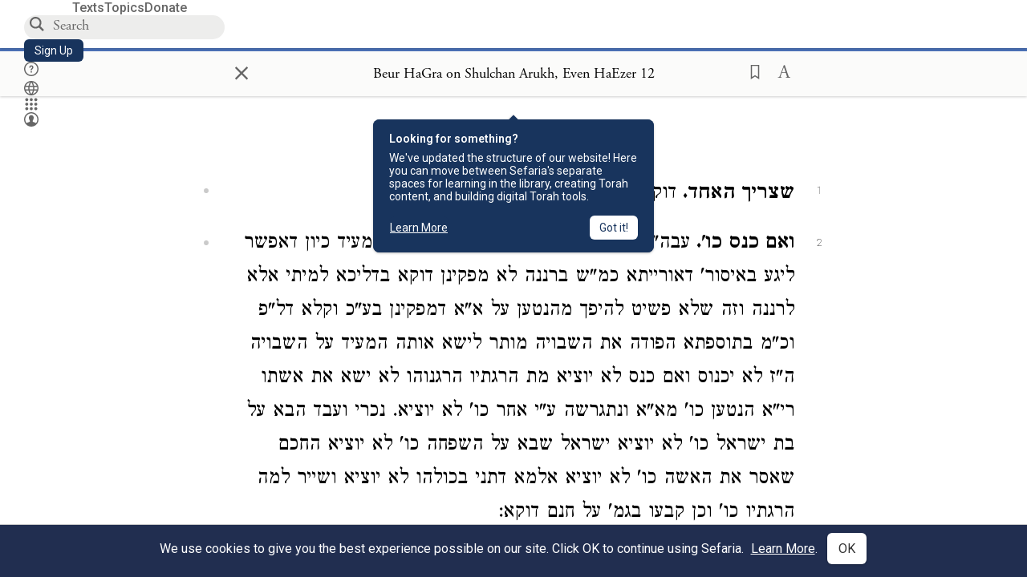

--- FILE ---
content_type: text/html; charset=utf-8
request_url: https://www.sefaria.org/Beur_HaGra_on_Shulchan_Arukh%2C_Even_HaEzer.12
body_size: 10980
content:






<!DOCTYPE html>
<html lang="en">
<head>
    <title>Beur HaGra on Shulchan Arukh, Even HaEzer 12 | Sefaria Library</title>
    <meta charset="utf-8"/>
    <meta name="description" content="שצריך האחד.  דוקא..."/>

    

    <link rel="search" type="application/opensearchdescription+xml" title="Sefaria Search" href="https://www.sefaria.org/static/files/opensearch.xml?v=f45fa208" />

    
    <link rel="alternate" href="https://www.sefaria.org/Beur_HaGra_on_Shulchan_Arukh,_Even_HaEzer.12" hreflang="en" />
    <link rel="alternate" href="https://www.sefaria.org.il/Beur_HaGra_on_Shulchan_Arukh,_Even_HaEzer.12" hreflang="he" />
    

    
    <link rel="canonical" href="https://www.sefaria.org/Beur_HaGra_on_Shulchan_Arukh,_Even_HaEzer.12" />
    

    
        <meta property="og:type" content="website"/>
    

    
        <meta property="og:description" content="שצריך האחד.  דוקא..."/>
        <meta property="og:image" content="https://www.sefaria.org/api/img-gen/Beur_HaGra_on_Shulchan_Arukh,_Even_HaEzer.12?lang=&platform=facebook&ven=&vhe=" />
        <meta property="og:image:type" content="image/png" />
        <meta property="og:image:width" content="1200" />
        <meta property="og:image:height" content="630" />
    

    <meta property="og:title" content="Beur HaGra on Shulchan Arukh, Even HaEzer 12 | Sefaria Library" />
    <meta property="og:url" content="https://www.sefaria.org/Beur_HaGra_on_Shulchan_Arukh,_Even_HaEzer.12" />

    <meta name="twitter:card" content="summary_large_image" />
    
    <meta name="twitter:site" content="@sefariaproject" />
    <meta name="twitter:title" content="Beur HaGra on Shulchan Arukh, Even HaEzer 12 | Sefaria Library" />
    <meta name="twitter:description" content="שצריך האחד.  דוקא..." />
    <meta name="twitter:image" content="https://www.sefaria.org/api/img-gen/Beur_HaGra_on_Shulchan_Arukh,_Even_HaEzer.12?lang=&platform=twitter&ven=&vhe=" />

    <meta name="apple-mobile-web-app-capable" content="yes">
    <meta name="apple-itunes-app" content="app-id=1163273965">
    
    <meta name="viewport" content="width=device-width, initial-scale=1, user-scalable=no" />
    
    
    <link rel="shortcut icon" href="https://www.sefaria.org/static/icons/library/favicon.ico?v=3" sizes="48x48">
    <link rel="icon" type="image/svg+xml" href="https://www.sefaria.org/static/icons/library/favicon.svg?v=3" sizes="any">
    <link rel="icon" type="image/png" href="https://www.sefaria.org/static/icons/library/favicon.png?v=3" sizes="96x96">
    <link rel="apple-touch-icon" sizes="180x180" href="https://www.sefaria.org/static/icons/library/apple-touch-icon.png?v=3">
    <link rel="manifest" href="/site.webmanifest?v=3">
    
    <meta name="theme-color" content="#18345D">
    <meta name="apple-mobile-web-app-title"
          content="
                    Library
                  ">
    

    
    <script type="application/ld+json">{"@context": "http://schema.org", "@type": "BreadcrumbList", "itemListElement": [{"@type": "ListItem", "position": 1, "name": "Texts", "item": {"@id": "/texts"}}, {"@type": "ListItem", "position": 2, "name": "Halakhah", "item": {"@id": "/texts/Halakhah"}}, {"@type": "ListItem", "position": 3, "name": "Shulchan Arukh", "item": {"@id": "/texts/Halakhah/Shulchan Arukh"}}, {"@type": "ListItem", "position": 4, "name": "Commentary", "item": {"@id": "/texts/Halakhah/Shulchan Arukh/Commentary"}}, {"@type": "ListItem", "position": 5, "name": "Beur HaGra", "item": {"@id": "/texts/Halakhah/Shulchan Arukh/Commentary/Beur HaGra"}}, {"@type": "ListItem", "position": 6, "name": "Beur HaGra on Shulchan Arukh, Even HaEzer", "item": {"@id": "/Beur_HaGra_on_Shulchan_Arukh,_Even_HaEzer"}}, {"@type": "ListItem", "position": 7, "name": "Siman 12", "item": {"@id": "/Beur_HaGra_on_Shulchan_Arukh,_Even_HaEzer.12"}}]}</script>
    

    

    <script src="https://ajax.googleapis.com/ajax/libs/webfont/1.6.26/webfont.js"></script>
    <script>
        WebFont.load({
          google: {
            families: ['Crimson Text:100,200,300,400,500,600,700,800,900'],
            text: 'ăǎġḥḤḫḳḲŏŠšṭżūẓŻāīēḗęîìi̧ ̆̄'
          },
          typekit: {
            id: 'aeg8div' // Adobe Garamond Pro
          }
        });
        WebFont.load({
          google: {
            families: ['Roboto:100,200,300,400,500,600,700,800,900', 'Heebo:100,200,300,400,500,600,700,800,900:hebrew', 'Miriam Libre:400,500,600,700'] // The dotted h causes Heebo not to load.
          }
        });
        WebFont.load({
          google: {
            families: ['Noto Sans Samaritan'],
            text: 'ࠀࠁࠂࠃࠄࠅࠆࠇࠈࠉࠊࠋࠌࠍࠎࠏࠐࠑࠒࠓࠔࠕ'
          }
        });
    </script>
    <script src="https://www.gstatic.com/charts/loader.js"></script>

    <link rel="stylesheet" href="https://www.sefaria.org/static/css/common.css?v=305af3bd">
    <link rel="stylesheet" href="https://www.sefaria.org/static/font-awesome/css/font-awesome.css?v=151bd7ea">
    <link rel="stylesheet" href="https://www.sefaria.org/static/css/fonts.css?v=6a0132d4">
    <link rel="stylesheet" href="https://www.sefaria.org/static/css/header.css?v=f4c71c1c">
    <link rel="stylesheet" href="https://www.sefaria.org/static/css/popover.css?v=2e03266b">
    <link rel="stylesheet" href="https://www.sefaria.org/static/css/breakpoints.css?v=a38385e0">
    <link rel="stylesheet" type="text/css" href="https://www.sefaria.org/static/css/keyboard.css?v=2c0640d3">
        
    <link rel="stylesheet" href="https://www.sefaria.org/static/css/font-faces.css?v=8d5bcc01">
    <link rel="stylesheet" href="https://www.sefaria.org/static/css/color-palette.css?v=7a2868b2">
    <link rel="stylesheet" href="https://www.sefaria.org/static/css/themes/library-theme.css?v=75488c0c">
    <link rel="stylesheet" href="https://www.sefaria.org/static/css/themes/sheets-theme.css?v=ac584759">
    <link rel="stylesheet" href="https://www.sefaria.org/static/css/common-components.css?v=0de1860f">
    <link rel="stylesheet" href="https://www.sefaria.org/static/css/s2.css?v=61e67963">
    <link rel="stylesheet" href="https://www.sefaria.org/static/css/s2-print.css?v=f2d661d4" media="print" />
    <!-- Specific styling to correct behavior of Unbounce banners -->
    <link rel="stylesheet" href="https://www.sefaria.org/static/css/unbounce-banner.css?v=7cb47188">

    
    
    

    <style>
        
    </style>


    
    <!-- Google Tag Manager -->
    <script>(function(w,d,s,l,i){w[l]=w[l]||[];w[l].push({'gtm.start':
    new Date().getTime(),event:'gtm.js'});var f=d.getElementsByTagName(s)[0],
    j=d.createElement(s),dl=l!='dataLayer'?'&l='+l:'';j.async=true;j.src=
    'https://www.googletagmanager.com/gtm.js?id='+i+dl;f.parentNode.insertBefore(j,f);
    })(window,document,'script','dataLayer',"GTM-NBGXSLP");</script>
    <!-- End Google Tag Manager -->

    <!-- Start VWO Async SmartCode -->
    <script type='text/javascript' id='vwoCode'>
    window._vwo_code=window._vwo_code || (function() {
    var account_id=682715,
    version = 1.5,
    settings_tolerance=2000,
    library_tolerance=2500,
    use_existing_jquery=false,
    is_spa=1,
    hide_element='body',
    hide_element_style = 'opacity:0 !important;filter:alpha(opacity=0) !important;background:none !important',
    /* DO NOT EDIT BELOW THIS LINE */
    f=false,d=document,vwoCodeEl=d.querySelector('#vwoCode'),code={use_existing_jquery:function(){return use_existing_jquery},library_tolerance:function(){return library_tolerance},hide_element_style:function(){return'{'+hide_element_style+'}'},finish:function(){if(!f){f=true;var e=d.getElementById('_vis_opt_path_hides');if(e)e.parentNode.removeChild(e)}},finished:function(){return f},load:function(e){var t=d.createElement('script');t.fetchPriority='high';t.src=e;t.type='text/javascript';t.innerText;t.onerror=function(){_vwo_code.finish()};d.getElementsByTagName('head')[0].appendChild(t)},getVersion:function(){return version},getMatchedCookies:function(e){var t=[];if(document.cookie){t=document.cookie.match(e)||[]}return t},getCombinationCookie:function(){var e=code.getMatchedCookies(/(?:^|;)\s?(_vis_opt_exp_\d+_combi=[^;$]*)/gi);e=e.map(function(e){try{var t=decodeURIComponent(e);if(!/_vis_opt_exp_\d+_combi=(?:\d+,?)+\s*$/.test(t)){return''}return t}catch(e){return''}});var i=[];e.forEach(function(e){var t=e.match(/([\d,]+)/g);t&&i.push(t.join('-'))});return i.join('|')},init:function(){if(d.URL.indexOf('__vwo_disable__')>-1)return;window.settings_timer=setTimeout(function(){_vwo_code.finish()},settings_tolerance);var e=d.createElement('style'),t=hide_element?hide_element+'{'+hide_element_style+'}':'',i=d.getElementsByTagName('head')[0];e.setAttribute('id','_vis_opt_path_hides');vwoCodeEl&&e.setAttribute('nonce',vwoCodeEl.nonce);e.setAttribute('type','text/css');if(e.styleSheet)e.styleSheet.cssText=t;else e.appendChild(d.createTextNode(t));i.appendChild(e);var n=this.getCombinationCookie();this.load('https://dev.visualwebsiteoptimizer.com/j.php?a='+account_id+'&u='+encodeURIComponent(d.URL)+'&f='+ +is_spa+'&vn='+version+(n?'&c='+n:''));return settings_timer}};window._vwo_settings_timer = code.init();return code;}());
    </script>
    <!-- End VWO Async SmartCode -->

    


    
    <!-- Hotjar Tracking Code for https://www.sefaria.org -->
    <script>
        (function(h,o,t,j,a,r){
            h.hj=h.hj||function(){(h.hj.q=h.hj.q||[]).push(arguments)};
            h._hjSettings={hjid:2695522,hjsv:6};
            a=o.getElementsByTagName('head')[0];
            r=o.createElement('script');r.async=1;
            r.src=t+h._hjSettings.hjid+j+h._hjSettings.hjsv;
            a.appendChild(r);
        })(window,document,'https://static.hotjar.com/c/hotjar-','.js?sv=');
    </script>
    
    
    <!-- Simple Analytics -->
    
    <script>
      window.sa_event = window.sa_event || function () {
        const a = [].slice.call(arguments);
        window.sa_event.q ? window.sa_event.q.push(a) : window.sa_event.q = [a];
      };
    </script>

    <!-- Unbounce Embed Code -->
    <script src="https://fd810a0513c94a16a52ef4d0d9b9c6c8.js.ubembed.com" async></script> 
</head>
 <body data-active-module="library" data-render-static="" class="interface-english ">
    
    <!-- Google Tag Manager (noscript) -->
    <noscript><iframe src="https://www.googletagmanager.com/ns.html?id=GTM-NBGXSLP"
    height="0" width="0" style="display:none;visibility:hidden"></iframe></noscript>
    <!-- End Google Tag Manager (noscript) -->
    



    

    <!--Sentry error reporting config-->
    <script>
      
        const sentryDSN = "https://87dd77e2991c48b4a69022eebb2e635f@o4505401832243200.ingest.sentry.io/4505402077675520";
      
    </script>
    <!--End Sentry error reporting config-->

    
    <!-- React will complain about whitespace -->
    <div id="s2">


<div id="appLoading">
    <div class='loadingMessage'>
      
      <img class="int-en" src="https://www.sefaria.org/static/img/logo.svg?v=b6573f63" alt="Sefaria Loading Icon" />
      <img class="int-he" src="https://www.sefaria.org/static/img/logo-hebrew.png?v=b3850139" alt="Sefaria Loading Icon" />
      <br>
      
      <div class="smallText">
      	<span class="int-he">...טעינה</span>
      	<span class="int-en">Loading...</span>
        </div>
    </div>
</div></div>
    
    

    

    <div id="overlay"></div>

    <script src="https://unpkg.com/react@16/umd/react.production.min.js"></script>
    <script src="https://unpkg.com/react-dom@16/umd/react-dom.production.min.js"></script>
    <script src="https://cdnjs.cloudflare.com/ajax/libs/jquery/2.2.4/jquery.min.js"></script>
    <script src="https://cdnjs.cloudflare.com/ajax/libs/jqueryui/1.12.1/jquery-ui.js"></script>

    <script src="https://www.sefaria.org/static/js/lib/keyboard.js?v=0730f107"></script>
    <script src="https://www.sefaria.org/static/js/analyticsEventTracker.js?v=904cda71"></script>
    <script src="/data.1769019965.js"></script>

    <script>
      
      if (!window.jQuery) {
        console.log('loading jquery locally');
        document.write('<script src="/static/js/lib/jquery.js"><\/script><script src="/static/js/lib/jquery-ui.js"><\/script>');
      }
      if (!window.React) {
          console.log('loading react locally');
          document.write('<script src="/static/js/lib/react.development.js"><\/script><script src="/static/js/lib/react-dom.development.js"><\/script>');
      }

      var DJANGO_VARS = {
        props:         {"_uid": null, "_email": "", "slug": "", "is_moderator": false, "is_editor": false, "is_sustainer": false, "full_name": "", "profile_pic_url": "", "is_history_enabled": true, "translationLanguagePreference": null, "versionPrefsByCorpus": {}, "following": [], "blocking": [], "calendars": [{"title": {"en": "Parashat Hashavua", "he": "פרשת השבוע"}, "displayValue": {"en": "Bo", "he": "בא"}, "url": "Exodus.10.1-13.16", "ref": "Exodus 10:1-13:16", "heRef": "שמות י׳:א׳-י״ג:ט״ז", "order": 1, "category": "Tanakh", "extraDetails": {"aliyot": ["Exodus 10:1-10:11", "Exodus 10:12-10:23", "Exodus 10:24-11:3", "Exodus 11:4-12:20", "Exodus 12:21-12:28", "Exodus 12:29-12:51", "Exodus 13:1-13:16", "Exodus 13:14-13:16"]}, "description": {"en": "Bo (“Come”) recounts the last three plagues that God inflicts on the Egyptians: locusts, darkness, and death of firstborns. God commands the Israelites to offer a Passover lamb sacrifice. After the last plague, Pharaoh and the Egyptians demand that the Israelites leave.", "he": "בפרשת בא מסופר על שלוש המכות האחרונות שהאל מביא על מצרים. אחרי מכת הארבה נופל חושך כבד על מצרים במשך שלושה ימים. אלוהים מצווה את בני ישראל להקריב את קורבן הפסח, למרוח דם על מזוזות הבית, ולא לצאת מפתח הבית כדי להינצל ממוות. באותו לילה המשחית הורג את כל בכורות מצרים במכה האחרונה, מכת בכורות. פרעה והמצרים מגרשים את בני ישראל ממצרים."}}, {"title": {"en": "Haftarah", "he": "הפטרה"}, "displayValue": {"en": "Jeremiah 46:13-28", "he": "ירמיהו מ״ו:י״ג-כ״ח"}, "url": "Jeremiah.46.13-28", "ref": "Jeremiah 46:13-28", "order": 2, "category": "Tanakh"}, {"title": {"en": "Daf Yomi", "he": "דף יומי"}, "displayValue": {"en": "Menachot 10", "he": "מנחות י׳"}, "url": "Menachot.10", "ref": "Menachot 10", "order": 3, "category": "Talmud"}, {"title": {"en": "929", "he": "929"}, "displayValue": {"en": "Leviticus 14 (104)", "he": "ויקרא י״ד (104)"}, "url": "Leviticus.14", "ref": "Leviticus 14", "order": 4, "category": "Tanakh"}, {"title": {"en": "Daily Mishnah", "he": "משנה יומית"}, "displayValue": {"en": "Mishnah Arakhin 8:2-3", "he": "משנה ערכין ח׳:ב׳-ג׳"}, "url": "Mishnah_Arakhin.8.2-3", "ref": "Mishnah Arakhin 8:2-3", "order": 5, "category": "Mishnah"}, {"title": {"en": "Daily Rambam", "he": "הרמב\"ם היומי"}, "displayValue": {"en": "Mourning 14", "he": "הלכות אבל י״ד"}, "url": "Mishneh_Torah,_Mourning.14", "ref": "Mishneh Torah, Mourning 14", "order": 6, "category": "Halakhah"}, {"title": {"en": "Daily Rambam (3 Chapters)", "he": "הרמב\"ם היומי (3 פרקים)"}, "displayValue": {"en": "Testimony 17-19", "he": "הלכות עדות י״ז-י״ט"}, "url": "Mishneh_Torah,_Testimony.17-19", "ref": "Mishneh Torah, Testimony 17-19", "order": 7, "category": "Halakhah"}, {"title": {"en": "Daf a Week", "he": "דף השבוע"}, "displayValue": {"en": "Nedarim 65", "he": "נדרים ס״ה"}, "url": "Nedarim.65", "ref": "Nedarim 65", "order": 8, "category": "Talmud"}, {"title": {"en": "Halakhah Yomit", "he": "הלכה יומית"}, "displayValue": {"en": "Shulchan Arukh, Orach Chayim 140:3-141:2", "he": "שולחן ערוך, אורח חיים ק״מ:ג׳-קמ״א:ב׳"}, "url": "Shulchan_Arukh,_Orach_Chayim.140.3-141.2", "ref": "Shulchan Arukh, Orach Chayim 140:3-141:2", "order": 9, "category": "Halakhah"}, {"title": {"en": "Arukh HaShulchan Yomi", "he": "ערוך השולחן היומי"}, "displayValue": {"en": "Orach Chaim 244:3-9", "he": "אורח חיים רמ״ד:ג׳-ט׳"}, "url": "Arukh_HaShulchan,_Orach_Chaim.244.3-9", "ref": "Arukh HaShulchan, Orach Chaim 244:3-9", "order": 10, "category": "Halakhah"}, {"title": {"en": "Tanakh Yomi", "he": "תנ\"ך יומי"}, "displayValue": {"en": "Kings Seder 23", "he": "מלכים סדר כג"}, "url": "II_Kings.7.16-9.12", "ref": "II Kings 7:16-9:12", "order": 11, "category": "Tanakh"}, {"title": {"en": "Chok LeYisrael", "he": "חק לישראל"}, "displayValue": {"en": "Bo", "he": "בא"}, "url": "collections/חק-לישראל?tag=Bo", "order": 12, "category": "Tanakh"}, {"title": {"en": "Tanya Yomi", "he": "תניא יומי"}, "displayValue": {"en": "3 Shevat", "he": "ג שבט"}, "url": "Tanya,_Part_I;_Likkutei_Amarim.19.7", "ref": "Tanya, Part I; Likkutei Amarim 19:7", "order": 15, "category": "Chasidut"}, {"title": {"en": "Yerushalmi Yomi", "he": "ירושלמי יומי"}, "displayValue": {"en": "Jerusalem Talmud Gittin 1", "he": "תלמוד ירושלמי גיטין א"}, "url": "Jerusalem_Talmud_Gittin.1.1.1-3", "ref": "Jerusalem Talmud Gittin 1:1:1-3", "order": 16, "category": "Talmud"}], "notificationCount": 0, "notifications": [], "saved": {"loaded": false, "items": []}, "last_place": [], "activeModule": "library", "last_cached": 1769019964.9582062, "multiPanel": true, "initialPath": "/Beur_HaGra_on_Shulchan_Arukh,_Even_HaEzer.12", "interfaceLang": "english", "domainModules": {"en": {"library": "https://www.sefaria.org", "voices": "https://voices.sefaria.org"}, "he": {"library": "https://www.sefaria.org.il", "voices": "https://chiburim.sefaria.org.il"}}, "translation_language_preference_suggestion": null, "initialSettings": {"language": "bilingual", "layoutDefault": "segmented", "layoutTalmud": "continuous", "layoutTanakh": "segmented", "aliyotTorah": "aliyotOff", "vowels": "all", "punctuationTalmud": "punctuationOn", "biLayout": "stacked", "color": "light", "fontSize": 62.5}, "numLibraryTopics": 5645, "_siteSettings": {"TORAH_SPECIFIC": true, "SITE_NAME": {"en": "Sefaria", "he": "ספריא"}, "LIBRARY_NAME": {"en": "The Sefaria Library", "he": "האוסף של ספריא"}, "SUPPORTED_TRANSLATION_LANGUAGES": ["en", "es", "fr", "de"], "COLLECTIONS_BUCKET": "sefaria-collection-images", "PROFILES_BUCKET": "sefaria-profile-pictures", "UGC_BUCKET": "sheet-user-uploaded-media", "TOPICS_BUCKET": "img.sefaria.org", "HELP_CENTER_URLS": {"EN_US": "https://help.sefaria.org/hc/en-us", "HE": "https://help.sefaria.org/hc/he", "GETTING_STARTED": "https://help.sefaria.org/hc/en-us/articles/21471911125020-Video-Guide-How-to-Get-Started-Navigating-the-Library", "TRANSLATION_PREFERENCE_EN": "https://help.sefaria.org/hc/en-us/articles/18613593620636-How-to-Choose-a-Preferred-Translation", "TRANSLATION_PREFERENCE_HE": "https://help.sefaria.org/hc/he/articles/18613593620636-%D7%91%D7%97%D7%99%D7%A8%D7%AA-%D7%AA%D7%A8%D7%92%D7%95%D7%9D-%D7%9E%D7%95%D7%A2%D7%93%D7%A3"}, "WHAT_ARE_VOICES_PATHS": {"en": "/sheets/674324", "he": "/sheets/674327"}, "MODULE_SWITCHER_LEARN_MORE_PATH": {"en": "/sheets/689609", "he": "/sheets/689610"}, "HELP_CENTER_REDIRECTS": {"en": {"215584": "https://help.sefaria.org/hc/en-us/sections/12756520483868-Text-Formatting-Accessibility", "218610": "https://help.sefaria.org/hc/en-us/sections/18613320256156-Translations", "231440": "https://help.sefaria.org/hc/en-us/categories/12756350371100-Donations", "210670": "https://help.sefaria.org/hc/en-us/categories/13368526623132-Getting-Started", "213949": "https://help.sefaria.org/hc/en-us/articles/21806344785308-How-to-Contact-Sefaria", "218612": "https://help.sefaria.org/hc/en-us/sections/12756518640668-How-to-Reuse-Download-and-Otherwise-Reproduce-Texts", "225828": "https://help.sefaria.org/hc/en-us/sections/20094783356956-The-Sheet-Editor", "218668": "https://help.sefaria.org/hc/en-us/articles/18613227644316-How-to-Find-Interconnected-Texts", "219447": "https://help.sefaria.org/hc/en-us/articles/18472472138652-Quick-Guide-Meet-the-Resource-Panel", "228381": "https://help.sefaria.org/hc/en-us/sections/12756518640668-How-to-Reuse-Download-and-Otherwise-Reproduce-Texts", "220945": "https://help.sefaria.org/hc/en-us/categories/19814642862876-Sefaria-s-Mobile-Apps", "233647": "https://help.sefaria.org/hc/en-us/sections/12756555356956-Study-and-Reference-Tools", "233017": "https://help.sefaria.org/hc/en-us/articles/20533111968540-How-to-Use-Source-Sheet-Collections", "211565": "https://help.sefaria.org/hc/en-us/sections/12721846793116-How-to-Find-Texts", "393695": "https://help.sefaria.org/hc/en-us/sections/20094783356956-The-Sheet-Editor", "429277": "https://help.sefaria.org/hc/en-us/articles/18472614956956-Quick-Guide-Meet-the-A-%D7%90-menu", "231377": "https://help.sefaria.org/hc/en-us/sections/20094169893276-All-About-Topics-Pages", "519205": "https://help.sefaria.org/hc/en-us/articles/18472576952988-Quick-Guide-Meet-the-Table-of-Contents", "289837": "https://help.sefaria.org/hc/en-us/articles/20533111968540-How-to-Use-Source-Sheet-Collections", "274871": "https://help.sefaria.org/hc/en-us/sections/12756555356956-Study-and-Reference-Tools", "303276": "https://help.sefaria.org/hc/en-us/categories/12756351595932-Your-Account", "379494": "https://help.sefaria.org/hc/en-us/sections/12756538060956-Text-Specific-Special-Features", "303288": "https://help.sefaria.org/hc/en-us/categories/12756351595932-Your-Account", "359083": "https://help.sefaria.org/hc/en-us/sections/17430252462236-Managing-Your-Donation", "330784": "https://help.sefaria.org/hc/en-us/articles/18472380899484-Quick-Guide-Meet-the-Homepage", "483970": "https://help.sefaria.org/hc/en-us/sections/18613320256156-Translations-and-Language-Preferences", "511573": "https://help.sefaria.org/hc/en-us/sections/18613320256156-Translations-and-Language-Preferences", "497893": "https://help.sefaria.org/hc/en-us/sections/12756555356956-Study-and-Reference-Tools", "477118": "https://help.sefaria.org/hc/en-us/sections/18472260943900-Sefaria-101-Quick-Guides-and-Sefaria-Basics", "218839": "https://help.sefaria.org/hc/en-us/sections/20094783356956-The-Sheet-Editor", "212911": "https://help.sefaria.org/hc/en-us/sections/20094783356956-All-About-Source-Sheets", "529099": "https://help.sefaria.org/hc/en-us/sections/20235182393244-Sefaria-for-Google-Docs", "584561": "https://help.sefaria.org/hc/en-us/sections/20235182393244-Sefaria-for-Google-Docs"}, "he": {"328503": "https://help.sefaria.org/hc/he/articles/20234245638428-%D7%9B%D7%99%D7%A6%D7%93-%D7%9C%D7%9E%D7%A6%D7%95%D7%90-%D7%9E%D7%99%D7%93%D7%A2-%D7%91%D7%99%D7%95%D7%92%D7%A8%D7%A4%D7%99-%D7%90%D7%95%D7%93%D7%95%D7%AA-%D7%93%D7%9E%D7%95%D7%99%D7%95%D7%AA-%D7%9E%D7%94%D7%AA%D7%9C%D7%9E%D7%95%D7%93", "243658": "https://help.sefaria.org/hc/he/categories/19814642862876-%D7%94%D7%A9%D7%99%D7%9E%D7%95%D7%A9-%D7%91%D7%99%D7%99%D7%A9%D7%95%D7%9E%D7%95%D7%9F-%D7%A1%D7%A4%D7%A8%D7%99%D7%90", "241176": "https://help.sefaria.org/hc/he/sections/12756518640668-%D7%A9%D7%97%D7%96%D7%95%D7%A8-%D7%94%D7%93%D7%A4%D7%A1%D7%94-%D7%95%D7%94%D7%A4%D7%A6%D7%AA-%D7%9E%D7%A7%D7%95%D7%A8%D7%95%D7%AA", "288330": "https://help.sefaria.org/hc/he/sections/12756518640668-%D7%A9%D7%97%D7%96%D7%95%D7%A8-%D7%94%D7%93%D7%A4%D7%A1%D7%94-%D7%95%D7%94%D7%A4%D7%A6%D7%AA-%D7%9E%D7%A7%D7%95%D7%A8%D7%95%D7%AA", "399333": "https://help.sefaria.org/hc/he/sections/20094783356956-%D7%99%D7%A6%D7%99%D7%A8%D7%AA-%D7%93%D7%A4%D7%99-%D7%9E%D7%A7%D7%95%D7%A8%D7%95%D7%AA-%D7%91%D7%A1%D7%A4%D7%A8%D7%99%D7%90", "242573": "https://help.sefaria.org/hc/he/articles/18490652948508-%D7%9B%D7%99%D7%A6%D7%93-%D7%9C%D7%94%D7%93%D7%A4%D7%99%D7%A1-%D7%9E%D7%A7%D7%95%D7%A8%D7%95%D7%AA-%D7%9E%D7%94%D7%A1%D7%A4%D7%A8%D7%99%D7%99%D7%94", "244351": "https://help.sefaria.org/hc/he/sections/12721846793116-%D7%92%D7%99%D7%A9%D7%94-%D7%9C%D7%9E%D7%A7%D7%95%D7%A8%D7%95%D7%AA", "615752": "https://help.sefaria.org/hc/he/sections/12756520483868-%D7%90%D7%A4%D7%A9%D7%A8%D7%95%D7%99%D7%95%D7%AA-%D7%A4%D7%95%D7%A8%D7%9E%D7%98-%D7%98%D7%A7%D7%A1%D7%98-%D7%95%D7%A0%D7%92%D7%99%D7%A9%D7%95%D7%AA", "239441": "https://help.sefaria.org/hc/he/sections/12756520483868-%D7%90%D7%A4%D7%A9%D7%A8%D7%95%D7%99%D7%95%D7%AA-%D7%A4%D7%95%D7%A8%D7%9E%D7%98-%D7%98%D7%A7%D7%A1%D7%98-%D7%95%D7%A0%D7%92%D7%99%D7%A9%D7%95%D7%AA", "288327": "https://help.sefaria.org/hc/he/articles/18472472138652-%D7%9E%D7%93%D7%A8%D7%99%D7%9A-%D7%9E%D7%94%D7%99%D7%A8-%D7%94%D7%9B%D7%99%D7%A8%D7%95-%D7%90%D7%AA-%D7%A1%D7%A8%D7%92%D7%9C-%D7%94%D7%A7%D7%99%D7%A9%D7%95%D7%A8%D7%99%D7%9D-%D7%95%D7%94%D7%9B%D7%9C%D7%99%D7%9D", "569973": "https://help.sefaria.org/hc/he/categories/20332917021212-%D7%99%D7%A6%D7%99%D7%A8%D7%AA-%D7%93%D7%A4%D7%99-%D7%9E%D7%A7%D7%95%D7%A8%D7%95%D7%AA-%D7%95%D7%A9%D7%99%D7%9E%D7%95%D7%A9-%D7%91%D7%AA%D7%95%D7%A1%D7%A4%D7%99%D7%9D-%D7%9C%D7%93%D7%A4%D7%93%D7%A4%D7%9F", "382833": "https://help.sefaria.org/hc/he/sections/12756538060956-%D7%A4%D7%99%D7%A6-%D7%A8%D7%99%D7%9D-%D7%9C%D7%A9%D7%99%D7%9E%D7%95%D7%A9-%D7%A2%D7%9D-%D7%9E%D7%A7%D7%95%D7%A8%D7%95%D7%AA-%D7%9E%D7%A1%D7%95%D7%99%D7%9E%D7%99%D7%9D", "332893": "https://help.sefaria.org/hc/he/articles/18472380899484-%D7%9E%D7%93%D7%A8%D7%99%D7%9A-%D7%9E%D7%94%D7%99%D7%A8-%D7%94%D7%9B%D7%99%D7%A8%D7%95-%D7%90%D7%AA-%D7%A2%D7%9E%D7%95%D7%93-%D7%94%D7%91%D7%99%D7%AA", "242826": "https://help.sefaria.org/hc/he/articles/18613227644316-%D7%9B%D7%99%D7%A6%D7%93-%D7%9C%D7%90%D7%AA%D7%A8-%D7%9E%D7%A7%D7%95%D7%A8%D7%95%D7%AA-%D7%9E%D7%A7%D7%95%D7%A9%D7%A8%D7%99%D7%9D", "239814": "https://help.sefaria.org/hc/he/categories/12721826687772-%D7%94%D7%A9%D7%99%D7%9E%D7%95%D7%A9-%D7%91%D7%A1%D7%A4%D7%A8%D7%99%D7%90", "293375": "https://help.sefaria.org/hc/he/categories/20332917021212-%D7%99%D7%A6%D7%99%D7%A8%D7%AA-%D7%93%D7%A4%D7%99-%D7%9E%D7%A7%D7%95%D7%A8%D7%95%D7%AA-%D7%95%D7%A9%D7%99%D7%9E%D7%95%D7%A9-%D7%91%D7%AA%D7%95%D7%A1%D7%A4%D7%99%D7%9D-%D7%9C%D7%93%D7%A4%D7%93%D7%A4%D7%9F", "288326": "https://help.sefaria.org/hc/he/sections/12756555356956-%D7%9B%D7%9C%D7%99%D7%9D-%D7%9C%D7%9C%D7%99%D7%9E%D7%95%D7%93-%D7%91%D7%A1%D7%A4%D7%A8%D7%99%D7%90", "242831": "https://help.sefaria.org/hc/he/sections/17430252462236-%D7%A0%D7%99%D7%94%D7%95%D7%9C-%D7%AA%D7%A8%D7%95%D7%9E%D7%95%D7%AA-%D7%A9%D7%A0%D7%99%D7%AA%D7%A0%D7%95-%D7%9C%D7%A1%D7%A4%D7%A8%D7%99%D7%90", "541372": "https://help.sefaria.org/hc/he/categories/13368526623132-%D7%9E%D7%99%D7%93%D7%A2-%D7%91%D7%A1%D7%99%D7%A1%D7%99-%D7%A2%D7%9C-%D7%A1%D7%A4%D7%A8%D7%99%D7%90", "542809": "https://help.sefaria.org/hc/he/articles/21806344785308-%D7%99%D7%A6%D7%99%D7%A8%D7%AA-%D7%A7%D7%A9%D7%A8-%D7%A2%D7%9D-%D7%A1%D7%A4%D7%A8%D7%99%D7%90", "540832": "https://help.sefaria.org/hc/he/sections/20094783356956-%D7%99%D7%A6%D7%99%D7%A8%D7%AA-%D7%93%D7%A4%D7%99-%D7%9E%D7%A7%D7%95%D7%A8%D7%95%D7%AA-%D7%91%D7%A1%D7%A4%D7%A8%D7%99%D7%90"}}}, "_debug": false, "_debug_mode": null, "headerMode": false, "initialPanels": [{"mode": "Text", "ref": "Beur HaGra on Shulchan Arukh, Even HaEzer 12", "refs": ["Beur HaGra on Shulchan Arukh, Even HaEzer 12"], "currVersions": {"en": {"languageFamilyName": "", "versionTitle": ""}, "he": {"languageFamilyName": "", "versionTitle": ""}}, "filter": null, "versionFilter": [], "selectedWords": null, "sidebarSearchQuery": null, "selectedNamedEntity": null, "selectedNamedEntityText": null, "settings": {"language": "bilingual"}, "text": {"versions": [{"status": "locked", "priority": "", "license": "Public Domain", "versionNotes": "", "formatAsPoetry": "", "digitizedBySefaria": true, "method": "", "heversionSource": "", "versionUrl": "", "versionTitleInHebrew": "אפי רברבי: שלחן ערוך אבן העזר, למברג תרמ\"ו", "versionNotesInHebrew": "", "shortVersionTitle": "", "shortVersionTitleInHebrew": "", "extendedNotes": "", "extendedNotesHebrew": "", "purchaseInformationImage": "", "purchaseInformationURL": "", "hasManuallyWrappedRefs": "", "language": "he", "versionSource": "https://www.nli.org.il/he/books/NNL_ALEPH002097680", "versionTitle": "Apei Ravrevei: Shulchan Aruch Even HaEzer, Lemberg, 1886", "actualLanguage": "he", "languageFamilyName": "hebrew", "isSource": true, "isPrimary": true, "direction": "rtl", "text": ["<b>שצריך האחד. </b> דוקא כמש\"ו:", "<b>ואם כנס כו'. </b> עבה\"ג אבל דעת הרשב\"א דלא קאי אעד המעיד כיון דאפשר ליגע באיסור' דאורייתא כמ\"ש ברננה לא מפקינן דוקא בדליכא למיתי אלא לרננה וזה שלא פשיט להיפך מהנטען על א\"א דמפקינן בע\"כ וקלא דל\"פ וכ\"מ בתוספתא הפודה את השבויה מותר לישא אותה המעיד על השבויה ה\"ז לא יכנוס ואם כנס לא יוציא מת הרגתיו הרגנוהו לא ישא את אשתו רי\"א הנטען כו' מא\"א ונתגרשה ע\"י אחר כו' לא יוציא. נכרי ועבד הבא על בת ישראל כו' לא יוציא ישראל שבא על השפחה כו' לא יוציא החכם שאסר את האשה כו' לא יוציא אלמא דתני בכולהו לא יוציא ושייר למה הרגתיו כו' וכן קבעו בגמ' על חנם דוקא:", "<b>שאין שנים כו'. </b> ירושלמי שם והביאו הרי\"ף והרא\"ש:", "<b>וע' בטור כו'. </b> עבד\"ה כאן:", "<b>וי\"א דאף כו'. </b> כ\"כ תוספת שם מהא דפא\"ע דן את כו' וכן העדים כו' אבל כו' והפוסקים שהשמיטו סמכו על הירושלמי שם שמחלק בין נדון דידן להא דהתם כמש\"ש תמן תנינן המפקיד פירות אצל חבירו אפילו הן אבודין כו' רשב\"ג כו' מה יהא בדמים ר\"י אומר מחלוקת ר\"ע ור\"ט דתני ב\"ד לא יקחו רע\"א יקחו. אר\"ח ב\"ר שבתי מקשי הכא את אומר מיאנה או שחלצה בפניו ישאנה מפני שהוא ב\"ד והכא את אמר הכין א\"ר יוסי תמן המקח דרכו להשתלש ברם הכא אין שנים מצויים לחטא בשביל אחד. (ליקוט וי\"א כו'. אבל המחבר השמיט בכוונה שהר'\"ף והרמב\"ם בש\"ע כתבו דברי הירושלמי שאין שנים מצויין לחטא בשביל אחד ולכאור' דבריהם תמוהין דבירושלמי אמרינן שם תמן תנינן המפקיד פירות אצל חבירו אפילו הן אבודין לא יגע בהן רשב\"ג אומר כו' הלכה כרשב\"ג תני ב\"ד לא יקחו ר\"ע אומר כו' אר\"ת בר' שבתי מקשי הכא את אומר מיאנה או שחלצה בפניו ישאנה מפני שהוא ב\"ד והכא את אמר הכין אמר ר' יוסי תמן המקח דרכו להשתלש ברם הכא אין שנים מצוים לחטא בשביל אחד וגמ' דידן פליג דקאמר בפ\"ג דחולין דן את הדין כו' וכן העדים כו' כולן רשאין ליקח והביאו תוספות כאן בד\"ה הנ\"ל וצ\"ל שהרי\"ף כתב להא דירושלמי משום הרחק מן הכיעור שכאן אפילו משום הרחק אין כאן וכמו שמחלק בירושלמי הנ\"ל:", "<b>וה\"מ ביחיד כו'. </b> גמ' שם:", "<b>ומטעם כו'. </b> מתני' שם:", "<b>והיו הנשים כו'. </b> כתי' בתרא:", "<b>היו כו'. </b> צ\"ע דא\"כ גם בה\"ל קטטה ליחוש להני גם מ\"ש נ\"י דכ\"מ בירושלמי לא מ' כן שם:", "<b>דל\"ל כו'. </b> ירושלמי הביאו רי\"ף ורא\"ש שם:"]}], "missings": [["translation", ""]], "available_langs": ["hebrew"], "available_versions": [{"status": "locked", "priority": "", "license": "Public Domain", "versionNotes": "", "formatAsPoetry": "", "digitizedBySefaria": true, "method": "", "heversionSource": "", "versionUrl": "", "versionTitleInHebrew": "אפי רברבי: שלחן ערוך אבן העזר, למברג תרמ\"ו", "versionNotesInHebrew": "", "shortVersionTitle": "", "shortVersionTitleInHebrew": "", "extendedNotes": "", "extendedNotesHebrew": "", "purchaseInformationImage": "", "purchaseInformationURL": "", "hasManuallyWrappedRefs": "", "language": "he", "title": "Beur HaGra on Shulchan Arukh, Even HaEzer", "versionSource": "https://www.nli.org.il/he/books/NNL_ALEPH002097680", "versionTitle": "Apei Ravrevei: Shulchan Aruch Even HaEzer, Lemberg, 1886", "actualLanguage": "he", "languageFamilyName": "hebrew", "isSource": true, "isPrimary": true, "direction": "rtl"}], "ref": "Beur HaGra on Shulchan Arukh, Even HaEzer 12", "heRef": "ביאור הגר\"א על שולחן ערוך אבן העזר י״ב", "sections": ["12"], "toSections": ["12"], "sectionRef": "Beur HaGra on Shulchan Arukh, Even HaEzer 12", "heSectionRef": "ביאור הגר\"א על שולחן ערוך אבן העזר י״ב", "firstAvailableSectionRef": "Beur HaGra on Shulchan Arukh, Even HaEzer 12", "isSpanning": false, "next": "Beur HaGra on Shulchan Arukh, Even HaEzer 13", "prev": "Beur HaGra on Shulchan Arukh, Even HaEzer 11", "title": "Beur HaGra on Shulchan Arukh, Even HaEzer 12", "book": "Beur HaGra on Shulchan Arukh, Even HaEzer", "heTitle": "ביאור הגר\"א על שולחן ערוך אבן העזר", "primary_category": "Commentary", "type": "Commentary", "indexTitle": "Beur HaGra on Shulchan Arukh, Even HaEzer", "categories": ["Halakhah", "Shulchan Arukh", "Commentary", "Beur HaGra"], "heIndexTitle": "ביאור הגר\"א על שולחן ערוך אבן העזר", "isComplex": true, "isDependant": true, "order": "", "collectiveTitle": "Beur HaGra", "heCollectiveTitle": "ביאור הגר\"א", "alts": [], "textDepth": 2, "sectionNames": ["Siman", "Seif"], "addressTypes": ["Siman", "Seif"], "titleVariants": [], "heTitleVariants": [], "index_offsets_by_depth": {}, "he": ["<b>שצריך האחד. </b> דוקא כמש\"ו:", "<b>ואם כנס כו'. </b> עבה\"ג אבל דעת הרשב\"א דלא קאי אעד המעיד כיון דאפשר ליגע באיסור' דאורייתא כמ\"ש ברננה לא מפקינן דוקא בדליכא למיתי אלא לרננה וזה שלא פשיט להיפך מהנטען על א\"א דמפקינן בע\"כ וקלא דל\"פ וכ\"מ בתוספתא הפודה את השבויה מותר לישא אותה המעיד על השבויה ה\"ז לא יכנוס ואם כנס לא יוציא מת הרגתיו הרגנוהו לא ישא את אשתו רי\"א הנטען כו' מא\"א ונתגרשה ע\"י אחר כו' לא יוציא. נכרי ועבד הבא על בת ישראל כו' לא יוציא ישראל שבא על השפחה כו' לא יוציא החכם שאסר את האשה כו' לא יוציא אלמא דתני בכולהו לא יוציא ושייר למה הרגתיו כו' וכן קבעו בגמ' על חנם דוקא:", "<b>שאין שנים כו'. </b> ירושלמי שם והביאו הרי\"ף והרא\"ש:", "<b>וע' בטור כו'. </b> עבד\"ה כאן:", "<b>וי\"א דאף כו'. </b> כ\"כ תוספת שם מהא דפא\"ע דן את כו' וכן העדים כו' אבל כו' והפוסקים שהשמיטו סמכו על הירושלמי שם שמחלק בין נדון דידן להא דהתם כמש\"ש תמן תנינן המפקיד פירות אצל חבירו אפילו הן אבודין כו' רשב\"ג כו' מה יהא בדמים ר\"י אומר מחלוקת ר\"ע ור\"ט דתני ב\"ד לא יקחו רע\"א יקחו. אר\"ח ב\"ר שבתי מקשי הכא את אומר מיאנה או שחלצה בפניו ישאנה מפני שהוא ב\"ד והכא את אמר הכין א\"ר יוסי תמן המקח דרכו להשתלש ברם הכא אין שנים מצויים לחטא בשביל אחד. (ליקוט וי\"א כו'. אבל המחבר השמיט בכוונה שהר'\"ף והרמב\"ם בש\"ע כתבו דברי הירושלמי שאין שנים מצויין לחטא בשביל אחד ולכאור' דבריהם תמוהין דבירושלמי אמרינן שם תמן תנינן המפקיד פירות אצל חבירו אפילו הן אבודין לא יגע בהן רשב\"ג אומר כו' הלכה כרשב\"ג תני ב\"ד לא יקחו ר\"ע אומר כו' אר\"ת בר' שבתי מקשי הכא את אומר מיאנה או שחלצה בפניו ישאנה מפני שהוא ב\"ד והכא את אמר הכין אמר ר' יוסי תמן המקח דרכו להשתלש ברם הכא אין שנים מצוים לחטא בשביל אחד וגמ' דידן פליג דקאמר בפ\"ג דחולין דן את הדין כו' וכן העדים כו' כולן רשאין ליקח והביאו תוספות כאן בד\"ה הנ\"ל וצ\"ל שהרי\"ף כתב להא דירושלמי משום הרחק מן הכיעור שכאן אפילו משום הרחק אין כאן וכמו שמחלק בירושלמי הנ\"ל:", "<b>וה\"מ ביחיד כו'. </b> גמ' שם:", "<b>ומטעם כו'. </b> מתני' שם:", "<b>והיו הנשים כו'. </b> כתי' בתרא:", "<b>היו כו'. </b> צ\"ע דא\"כ גם בה\"ל קטטה ליחוש להני גם מ\"ש נ\"י דכ\"מ בירושלמי לא מ' כן שם:", "<b>דל\"ל כו'. </b> ירושלמי הביאו רי\"ף ורא\"ש שם:"], "text": [], "updateFromAPI": true}}], "initialTab": null, "initialPanelCap": 1, "initialQuery": null, "initialNavigationCategories": null, "initialNavigationTopicCategory": null, "initialNavigationTopicTitle": null, "remoteConfig": {"sentry": {"tracesSampleRate": 0.01, "sampleRate": 0.01, "replaysSessionSampleRate": 0.01, "replaysOnErrorSampleRate": 0.01}}},
        inReaderApp:   true,
      };

      // Make remote config available globally
      window.remoteConfig = DJANGO_VARS.props?.remoteConfig || {};

      
          var STRAPI_INSTANCE =  "https://cms.sefaria.org:443";
      

      
    </script>

    
      <!-- Google tag (gtag.js) -->
          <script async src="https://www.googletagmanager.com/gtag/js?id=G-5S6RP1RFZ2"></script>
          <script>
            window.dataLayer = window.dataLayer || [];
            function gtag(){dataLayer.push(arguments);}
            gtag('js', new Date());
            gtag('config', 'G-5S6RP1RFZ2', {
              'user_id': DJANGO_VARS.props ? DJANGO_VARS.props._uid : null,
              'traffic_type': DJANGO_VARS.props && DJANGO_VARS.props._email.includes('sefaria.org') ? 'sefariaemail' : null,
              'site_lang': 'english',
            });

            <!-- attach analyticsEventTracker -->
            AnalyticsEventTracker.attach("#s2, #staticContentWrapper", ['click', 'scrollIntoView', 'toggle', 'mouseover', 'input', 'inputStart']);
          </script>
      <!-- End Google tag -->
    


    <script src="https://www.sefaria.org/static/bundles/client/client-232e32f0ed26b77578db.js" ></script>

    
    
    <!-- Default metadata for Simple Analytics -->
    <script>
      const SESSION_KEY = 'sa_custom_session_id';
      if (sessionStorage.getItem(SESSION_KEY) === null) {
        sessionStorage.setItem(SESSION_KEY, crypto.randomUUID());
      }
      const SA_KEY = 'sa_id';
      if (localStorage.getItem(SA_KEY) === null) {
        localStorage.setItem(SA_KEY, crypto.randomUUID());
      }
      sa_metadata = {
        logged_in: Boolean(DJANGO_VARS.props._uid),
        interface_lang: DJANGO_VARS.props.interfaceLang === 'hebrew' ? 'he' : 'en',
        device_type: DJANGO_VARS.props.multiPanel ? 'desktop' : 'mobile',
        user_type: Sefaria.isReturningVisitor() ? 'old' : 'new',
        custom_session_id: sessionStorage.getItem(SESSION_KEY),
        sefaria_id: localStorage.getItem(SA_KEY),
        ...(DJANGO_VARS.props._email.includes('sefaria.org') && { traffic_type: 'sefaria_email' })
      };
    </script>

    
    <script 
      defer 
      data-hostname="sefaria.org" 
      data-collect-dnt="true" 
      src="https://scripts.simpleanalyticscdn.com/latest.js">
    </script>
    
</body>
</html>


--- FILE ---
content_type: text/css; charset=utf-8
request_url: https://fonts.googleapis.com/css?family=Crimson+Text:100,200,300,400,500,600,700,800,900&text=%C4%83%C7%8Eg%CC%87%E1%B8%A5%E1%B8%A4%E1%B8%AB%E1%B8%B3%E1%B8%B2%C5%8F%C5%A0%C5%A1%E1%B9%AD%C5%BC%C5%AB%E1%BA%93%C5%BB%C4%81%C4%AB%C4%93%E1%B8%97%C4%99%C3%AE%C3%ACi%CC%A7%20%CC%86%CC%84
body_size: 532
content:
@font-face {
  font-family: 'Crimson Text';
  font-style: normal;
  font-weight: 400;
  src: url(https://fonts.gstatic.com/l/font?kit=[base64]&skey=28fc2c78007b71a9&v=v19) format('woff2');
}
@font-face {
  font-family: 'Crimson Text';
  font-style: normal;
  font-weight: 600;
  src: url(https://fonts.gstatic.com/l/font?kit=[base64]&skey=8d0e5c65248ec1b9&v=v19) format('woff2');
}
@font-face {
  font-family: 'Crimson Text';
  font-style: normal;
  font-weight: 700;
  src: url(https://fonts.gstatic.com/l/font?kit=[base64]&skey=ac5d7eee4a23d97&v=v19) format('woff2');
}


--- FILE ---
content_type: application/javascript
request_url: https://prism.app-us1.com/?a=27769750&u=https%3A%2F%2Fwww.sefaria.org%2FBeur_HaGra_on_Shulchan_Arukh%252C_Even_HaEzer.12%3Flang%3Dbi
body_size: 116
content:
window.visitorGlobalObject=window.visitorGlobalObject||window.prismGlobalObject;window.visitorGlobalObject.setVisitorId('308e9a3d-9721-4ed4-aea1-1bb54cedab0c', '27769750');window.visitorGlobalObject.setWhitelistedServices('', '27769750');